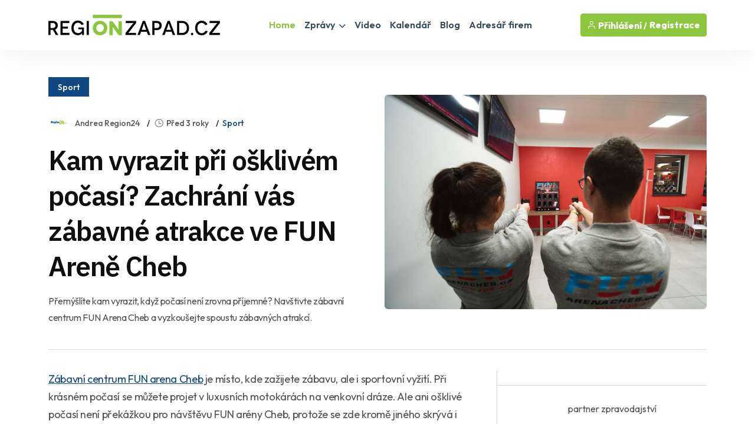

--- FILE ---
content_type: text/html
request_url: https://regionzapad.cz/zpravodajstvi/kam-vyrazit-pri-osklivem-pocasi-zachran-180685/
body_size: 9555
content:
<!DOCTYPE html>
<html lang="cs">
<head>
<title>Kam vyrazit při ošklivém počasí? Zachrání vás zábavné atrakce ve FUN Areně Cheb / Zprávy - Karlovarský kraj | REGIONZAPAD.CZ</title>
<meta name="description" content="Přemýšlíte kam vyrazit, když počasí není zrovna příjemné? Navštivte zábavní centrum FUN Arena Cheb a vyzkoušejte spoustu zábavných atrakcí." />
<link rel="canonical" href="https://www.regionjih.cz/zpravodajstvi/kam-vyrazit-pri-osklivem-pocasi-zachran-180685/">
<meta property="og:title" content="KAM VYRAZIT PŘI OŠKLIVÉM POČASÍ? ZACHRÁNÍ VÁS ZÁBAVNÉ ATRAKCE VE FUN ARENĚ CHEB" />
<meta property="og:description" content="Přemýšlíte kam vyrazit, když počasí není zrovna příjemné? Navštivte zábavní centrum FUN Arena Cheb a vyzkoušejte spoustu zábavných atrakcí." />
<meta property="og:image" content="https://www.regionzapad.cz/uws_templates/default5/inc/tools/fb.asp?img=kam-vyrazit-pri-osklivem-pocasi-zachran-180685" />
<meta property="og:url" content="https://www.regionzapad.cz/zpravodajstvi/kam-vyrazit-pri-osklivem-pocasi-zachran-180685/" />
<meta property="og:type" content="article" />
<meta property="og:site_name" content="REGIONZAPAD.CZ" />
<meta name="twitter:card" content="summary_large_image" />
<meta name="twitter:title" content="KAM VYRAZIT PŘI OŠKLIVÉM POČASÍ? ZACHRÁNÍ VÁS ZÁBAVNÉ ATRAKCE VE FUN ARENĚ CHEB" />
<meta name="twitter:description" content="Přemýšlíte kam vyrazit, když počasí není zrovna příjemné? Navštivte zábavní centrum FUN Arena Cheb a vyzkoušejte spoustu zábavných atrakcí." />
<meta name="twitter:image" content="https://www.regionzapad.cz/uws_images/uzivatele/veronika-kaplanova/clanky/kam-vyrazit-pri-osklivem-pocasi-zachran-180685/5_63992_plzensko_h.jpg" />
<meta charset="utf-8">
<meta http-equiv="content-type" content="text/html; charset=utf-8">
<meta http-equiv="content-language" content="cs">
<meta http-equiv="cache-control" content="no-cache" />
<meta http-equiv="expires" content="0" />
<meta http-equiv="expires" content="Tue, 01 Jan 1980 1:00:00 GMT" />
<meta http-equiv="pragma" content="no-cache" />
<meta name="viewport" content="width=device-width, initial-scale=1">
<meta name="robots" content="index,all,follow">
<meta name="googlebot" content="snippet,archive">
<meta name="author" content="REGION24.CZ">
<link rel="icon" type="image/png" href="/favicon-96x96.png" sizes="96x96" />
<link rel="icon" type="image/svg+xml" href="/favicon.svg" />
<link rel="shortcut icon" href="/favicon.ico" />
<link rel="apple-touch-icon" sizes="180x180" href="/apple-touch-icon.png" />
<link rel="stylesheet" href="/uws_templates/default5/assets/css/bootstrap.min.css">
<link rel="stylesheet" href="/uws_templates/default5/assets/plugins/fontawesome/css/fontawesome.min.css">
<link rel="stylesheet" href="/uws_templates/default5/assets/plugins/fontawesome/css/all.min.css">
<link rel="stylesheet" href="/uws_templates/default5/assets/plugins/select2/css/select2.min.css">
<link rel="stylesheet" href="/uws_templates/default5/assets/plugins/aos/aos.css">
<link rel="stylesheet" href="/uws_templates/default5/assets/css/feather.css">
<link rel="stylesheet" href="/uws_templates/default5/assets/css/owl.carousel.min.css">
<link rel="stylesheet" href="/uws_templates/default5/assets/css/style.css">
<link rel="stylesheet" href="/uws_templates/default5/assets/css/jquery-jvectormap-2.0.5.css">
<script async src="https://www.googletagmanager.com/gtag/js?id=G-QKPDWXCW9P"></script>
<script>
    window.dataLayer = window.dataLayer || [];
    function gtag(){dataLayer.push(arguments);}
    gtag('js', new Date());
    gtag('config', 'G-QKPDWXCW9P');
</script>
<link rel="stylesheet" href="/uws_templates/zpravy5/assets/css/swiper-bundle.min.css">
<link rel="stylesheet" href="/uws_templates/zpravy5/assets/css/animate.min.css">
<link rel="stylesheet" href="/uws_templates/zpravy5/assets/css/remixicon.css">
<link rel="stylesheet" href="/uws_templates/zpravy5/assets/css/style.css">
<link rel="stylesheet" href="/uws_templates/zpravy5/assets/css/responsive.css">
<link rel="stylesheet" href="/uws_templates/default5/assets/css/content_detail.css">
<link rel="stylesheet" href="/uws_templates/default5/assets/css/content_detail.css">
<script type="application/ld+json">
{
  "@context": "https://schema.org",
  "@type": "NewsArticle",
  "headline": "Kam vyrazit při ošklivém počasí? Zachrání vás zábavné atrakce ve FUN Areně Cheb",
  "description": "Přemýšlíte kam vyrazit, když počasí není zrovna příjemné? Navštivte zábavní centrum FUN Arena Cheb a vyzkoušejte spoustu zábavných atrakcí.",
  "url": "https://www.regionzapad.cz/zpravodajstvi/kam-vyrazit-pri-osklivem-pocasi-zachran-180685/",
  "mainEntityOfPage": {
    "@type": "WebPage",
    "@id": "https://www.regionzapad.cz/zpravodajstvi/kam-vyrazit-pri-osklivem-pocasi-zachran-180685/"
  },
  "image": "https://www.regionzapad.cz/uws_images/uzivatele/veronika-kaplanova/clanky/kam-vyrazit-pri-osklivem-pocasi-zachran-180685/5_63992_plzensko_h.jpg",
  "datePublished": "2022-11-15T15:25:00+01:00",
  "dateModified": "2022-11-15T15:25:00+01:00",
  "inLanguage": "cs",
  "isAccessibleForFree": true,
  "articleSection": "Sport",
  "keywords": ["fun arena cheb","zábava pro celou rodinu","zábavné atrakce","kam vyrazit"],
  "contentLocation": {
    "@type": "Place",
    "name": "Karlovarský kraj"
  },
  "author": {
    "@type": "Person",
    "name": "Andrea Region24",
    "url": "https://www.regionzapad.cz/lide/veronika-kaplanova/"
  },
  "publisher": {
    "@type": "NewsMediaOrganization",
    "name": "REGIONZAPAD.CZ",
    "url": "https://www.regionzapad.cz/",
    "logo": {
      "@type": "ImageObject",
      "url": "https://www.regionzapad.cz/uws_templates/default5/assets/img/loga/karlovarsko.png"
    }
  }
}
</script>
</head>
<body>

<div id="fb-root"></div>
<script async defer crossorigin="anonymous" src="https://connect.facebook.net/cs_CZ/sdk.js#xfbml=1&version=v22.0&appId=231717343540143"></script>
      <header class="header header-four">
			<div class="container">
				<nav class="navbar navbar-expand-lg header-nav">
					<div class="navbar-header">
						<a id="mobile_btn" href="javascript:void(0);">
							<span class="bar-icon">
								<span></span>
								<span></span>
								<span></span>
							</span>
						</a>
						<a href="/" class="navbar-brand logo">
							<img src="/uws_templates/default5/assets/img/loga/karlovarsko.png" class="img-fluid" alt="REGIONZAPAD.CZ">
						</a>						
					</div>
					<div class="main-menu-wrapper">
						<div class="menu-header">
							<a href="/" class="menu-logo">
								<img src="/uws_templates/default5/assets/img/loga/karlovarsko.png" class="img-fluid" alt="Logo">
							</a>
							<a id="menu_close" class="menu-close" href="javascript:void(0);"> <i class="fas fa-times"></i></a>
						</div>
						<ul class="main-nav">
							<li class="megamenu active">
								<a href="/">Home</a>
							</li>
							<li class="has-submenu">
								<a href="/zpravodajstvi/">Zprávy <i class="fas fa-chevron-down"></i></a>
								<ul class="submenu">
									 <li><a href="/zpravodajstvi/">Aktuálně</a></li>
									
								    <li><a href="/zpravodajstvi/doprava/">Doprava</a></li>
									
								    <li><a href="/zpravodajstvi/volny-cas/">Volný čas</a></li>
									
								    <li><a href="/zpravodajstvi/zdravi/">Zdraví</a></li>
									
								    <li><a href="/zpravodajstvi/krimi/">Krimi</a></li>
									
								    <li><a href="/zpravodajstvi/finance/">Finance</a></li>
									
								    <li><a href="/zpravodajstvi/vzdelavani/">Vzdělávání</a></li>
									
								    <li><a href="/zpravodajstvi/tech/">Tech</a></li>
									
								    <li><a href="/zpravodajstvi/spolecnost/">Společnost</a></li>
									
								    <li><a href="/zpravodajstvi/bydleni/">Bydlení</a></li>
									
								    <li><a href="/zpravodajstvi/firmy/">Místní firmy</a></li>
									
								    <li><a href="/zpravodajstvi/sport/">Sport</a></li>
													
								</ul>						
							</li>
							<li>
								<a href="/video/">Video</a>
							</li>
							
							<li>
								<a href="/kalendar/">Kalendář</a>
							</li>
							
							<li>
								<a href="/blog/">Blog</a>
							</li>
							<li><a href="/katalog/">Adresář firem</a></li>
<!--							<li><a href="/prace/">Práce</a></li>-->
							<li class="login-link">
								
								<a href="/login2/">Přihlášení</a>
								
							</li>
						</ul>
					</div>

					

					<ul class="nav header-navbar-rht nav">
						<li class="nav-item">
							<div class="cta-btn">
								<a href="/login2/" class="btn"><i class="feather-user"></i> Přihlášení / </a>
								<a href="/login2/reg/" class="btn ms-1"> Registrace</a>
							</div>
						</li>
					</ul>

					

				</nav>
			</div>
		</header>



        <div class="container mt-120 pb-100">

            <div class="row align-items-center news-details mb-35">
                <div class="col-lg-6 mb-md-25">
                        <div class="mb-30">
                                               <a href="/zpravodajstvi/sport/"  class="kat-title">Sport</a></div>
                                          
                    <ul class="news-metainfo list-unstyle d-flex flex-wrap align-items-center mb-3">
                        <li class="news-author fs-14 d-inline-flex align-items-center">
                            <span class="author-img rounded-circle">
                                <img src="/uws_images_thumbs/uzivatele/veronika-kaplanova/profil/logor24_60697_plzensko_t.jpg" alt="Image" class="rounded-circle">
                            </span>
                            <a href="" class="text-link">Andrea Region24</a>
                        </li>
                        <li><i class="ri-time-line"></i>Před 3 roky</li>
                        <li><a href="/zpravodajstvi/sport/"  >Sport</a></li>
                        
                    </ul>
                    <div class="single-para pe-xxl-5">
                        <h1>Kam vyrazit při ošklivém počasí? Zachrání vás zábavné atrakce ve FUN Areně Cheb</h1>
                        <p style="font-style: italic;">Přemýšlíte kam vyrazit, když počasí není zrovna příjemné? Navštivte zábavní centrum FUN Arena Cheb a vyzkoušejte spoustu zábavných atrakcí.</p>
                    </div>
                </div>
                <div class="col-lg-6">
                    <div class="single-img round-6 mb-0">
                       
                        
                        <img src="/uws_images/uzivatele/veronika-kaplanova/clanky/kam-vyrazit-pri-osklivem-pocasi-zachran-180685/5_63992_plzensko_h.jpg" alt="obrázek: Kam vyrazit při ošklivém počasí? Zachrání vás zábavné atrakce ve FUN Areně Cheb" title="Kam vyrazit při ošklivém počasí? Zachrání vás zábavné atrakce ve FUN Areně Cheb" class="round-6">
                          
                    </div>
                </div>
                <div class="col-12 px-xxl-3">
                    <div class="br-b-1 pb-40"></div>
                </div>
            </div>

            <div class="row">
                <div class="col-xl-8">
                    <div class="content-left">
                        <div class="news-details">
                            
                            <div class="content_detail">
                                <p class="fr-tag"><a href="https://funarenacheb.cz/" target="_blank">Zábavní centrum FUN arena Cheb</a> je místo, kde zažijete zábavu, ale i sportovní vyžití. Při krásném počasí se můžete projet v luxusních motokárách na venkovní dráze. Ale ani ošklivé počasí není překážkou pro návštěvu FUN arény Cheb, protože se zde kromě jiného skrývá i dráha vnitřní. Vaše ratolesti jistě ocení také<strong> virtuální realitu,</strong> která je dnes<strong> velice oblíbená právě u mládeže</strong>.&nbsp;</p><h3 class="fr-tag">Vytřeste ze sebe stres v Jumpareně</h3><p class="fr-tag">Místo, kde se perfektně odreagujete je <a href="https://funarenacheb.cz/jump-arena" target="_blank">Jumparena</a>! Zde na vás čeká spoustu atrakcí. Vyzkoušejte například olympijskou trampolínu, nafukovací airback o rozměru 25 metrů čtverečních nebo trampolíniště o šestnácti trampolínách, kde můžete zkoušet různé skoky a přemety zcela bez obav.</p><p class="fr-tag"><strong>Vyzkoušejte také tyto atrakce:</strong></p><ul class="fr-tag">  <li class="fr-tag">    <p class="fr-tag">Lezecká stěna</p>  </li>    <li class="fr-tag">        <p class="fr-tag"><span style="font-size: 0.9rem;">Spider wall</span></p>  </li>    <li class="fr-tag">        <p class="fr-tag"><span style="font-size: 0.9rem;">Přetlačovaná na kladině</span></p>  </li>    <li class="fr-tag">        <p class="fr-tag"><span style="font-size: 0.9rem;">Basketball na trampolíně</span></p>  </li>    <li class="fr-tag">        <p class="fr-tag"><span style="font-size: 0.9rem;">Rodinné závody ve stylu ,,Hry bez hranic" nebo ,,Ninja faktor"</span></p>  </li>    <li class="fr-tag">        <p class="fr-tag"><span style="font-size: 0.9rem;">Multiball</span></p>  </li>    <li class="fr-tag">        <p class="fr-tag"><span style="font-size: 0.9rem;">Virtuální realita</span></p>  </li></ul><h3 class="fr-tag">Netradiční firemní večírek i oslava narozenin<span style="font-size: 0.9rem;"><br></span></h3><p class="fr-tag">Ať už přemýšlíte, <strong>kde uspořádat teambuilding, narozeniny nebo kam vzít svou rodinu</strong> a užít si plno zábavy, smíchu a radosti, určitě se tam zastavte.&nbsp;<a href="https://www.regionplzen.cz/zpravodajstvi/nase-firma-uniweb-si-uzila-nezapomenutel-175401/" target="_blank"><span style="font-size: 0.9rem;">Naše firma Uniweb nedávno zažila nezapomenutelný teambuilding ve FUN Areně Cheb</span></a><span style="font-size: 0.9rem;"> a moc se nám tam líbilo.&nbsp;Pokud se Vám ve FUN areně zalíbí, můžete se zde i <a href="https://funarenacheb.cz/ubytovani" target="_blank">ubytovat</a>.&nbsp;</span></p><p class="fr-tag">Chcete si prodloužit zdraví? Navštivte zábavní centrum FUN Arenu Cheb.</p><p class="fr-tag"><strong><span style="font-size: 20px;">FUN Arena Cheb</span></strong><br>Potočiště 3, 350 02 Odrava<strong><br><br>Tel</strong>.: +420 737 878 891<strong><br>E-mail</strong>:&nbsp;fun@funarenacheb.cz<strong><br>Web</strong>:&nbsp;<a href="https://www.funarenacheb.cz/" target="_blank">www.funarenacheb.cz</a><strong><br>Facebook</strong>:&nbsp;<a href="https://www.facebook.com/funarenacheb.cz" target="_blank">FUN Arena Cheb</a><strong><br>Instagram</strong>: <a href="https://www.instagram.com/fun_arena_cheb/" target="_blank">fun_arena_cheb</a><strong><a href="https://www.instagram.com/fun_arena_cheb/" target="_blank"><br></a><br>Provozní doba areálu:</strong><br>Po - Ne&nbsp;10:00 do 21:00 hod.<br></p><p class="fr-tag">Zdroj fotografie:&nbsp;<a href="https://funarenacheb.cz/jump-arena/galerie" target="_blank">https://funarenacheb.cz/jump-arena/galerie</a><br></p>
                    <hr />
        Zdroj: <a href="https://www.regionjih.cz/zpravodajstvi/kam-vyrazit-pri-osklivem-pocasi-zachran-180685/" target="_blank">REGIONJIH.CZ</a>
    
                            </div>
           
                        </div>
                        <div class="news-metaoption" style="padding: 30px 0px 0px 0px; border-bottom: 0;">
                            
                            <div class="row align-items-center">
                                <div class="col-md-12">


                                    
                                    <div class="post-tag d-flex align-items-center">
                                       
                                        <ul class="tag-list style-two mt-0 list-unstyle">
                                            <li><a href="/zpravodajstvi/?tag=fun arena cheb">fun arena cheb</a></li><li><a href="/zpravodajstvi/?tag=zábava pro celou rodinu">zábava pro celou rodinu</a></li><li><a href="/zpravodajstvi/?tag=zábavné atrakce">zábavné atrakce</a></li><li><a href="/zpravodajstvi/?tag=kam vyrazit">kam vyrazit</a></li>
                                        </ul>
                                    </div>
                                </div>
                            </div>
                            
                            <div class="row align-items-center">
                                <div class="col-md-12">
                            <div class="my-4"  style="padding-top: 20px; margin-bottom: 0px;">
    <div class="fb-follow-box text-center">
        <h2 class="mb-3">Ať vám nic neunikne!</h2>
        <p class="mb-4">Sledujte denní zprávy z vašeho regionu na našem Facebooku.</p>
        <a href="https://www.facebook.com/Regionzapad/" target="_blank" class="btn btn-lg">Sledovat na Facebooku</a>
    </div>
</div> </div>
                            </div>
                            

                        </div>

                        
                        <div class="news-pagination position-relative d-flex flex-wrap justify-content-between pb-100" style="padding-top: 35px;">
                            <div class="prev-news">
                                <div class="thumbnail-news-card style-one d-flex flex-wrap align-items-center">
                                    <a href="/zpravodajstvi/sokolov-prvni-discgolfovy-turnaj-se-usk-224630/" class="news-img rounded-circle">
                                        <img src="/uws_images_thumbs/uzivatele/petr-tronicek/clanky/sokolov-prvni-discgolfovy-turnaj-se-usk-224630/2025-sokolov-turnaj-discgolf_42091_karlovarsko_s.jpg" alt="Image" class="rounded-circle">
                                        <span class="d-flex flex-column align-items-center justify-content-center rounded-circle bg-white"><img src="/uws_templates/zpravy5/assets/img/icons/left-arrow-gray.svg" alt="Arrow"></span>
                                    </a>
                                    <div class="news-info">
                                        <ul class="news-metainfo list-unstyle">
                                            
                                        <li><i class="ri-time-line"></i>Před měsícem</li>
                                         
                                        <li>1 Editor</li>
                                        </ul>
                                        <h3 class="fs-18 fw-semibold ls-2 mb-0"><a href="/zpravodajstvi/sokolov-prvni-discgolfovy-turnaj-se-usk-224630/" class="hover-anim-blue">Sokolov: První discgolfový turnaj se uskutečnil na Bohemii (TV Západ)</a></h3>
                                    </div>
                                </div>
                            </div>
                            
                            <div class="next-news">
                                <div class="thumbnail-news-card style-one d-flex flex-wrap align-items-center">
                                    <div class="news-info">
                                        <ul class="news-metainfo list-unstyle">
                                            
                                        <li><i class="ri-time-line"></i>Před 3 měsíci</li>
                                         
                                        <li>3 Admin</li>
                                        </ul>
                                        <h3 class="fs-18 fw-semibold ls-2 mb-0"><a href="/zpravodajstvi/karlovy-vary-prvni-etapu-czech-tour-usp-223017/" class="hover-anim-blue">Karlovy Vary: První etapu Czech Tour úspěšně dokončili cyklisté s diabetem</a></h3>
                                    </div>
                                    <a href="/zpravodajstvi/karlovy-vary-prvni-etapu-czech-tour-usp-223017/" class="news-img rounded-circle">
                                        <img src="/uws_images/uzivatele/irena-benesova/clanky/karlovy-vary-prvni-etapu-czech-tour-usp-223017/czech-tour1104676_41984_karlovarsko_h.jpg" class="rounded-circle">
                                        <span class="d-flex flex-column align-items-center justify-content-center rounded-circle bg-white"><img src="/uws_templates/zpravy5/assets/img/icons/right-arrow-gray.svg" alt="Arrow"></span>
                                    </a>
                                </div>
                            </div>
                        </div>


                         <div class="row align-items-center mb-50">
                <div class="col-md-7 mb-sm-10">
                    <a href="/zpravodajstvi/"><h2 class="section-title mb-0">Aktuálně</h2></a>
                </div>
                <div class="col-md-5 text-md-end">
                    <a href="/zpravodajstvi/" class="link style-three fw-medium">Zpravodasjtví z Karlovarského kraje<i class="ri-arrow-right-s-line"></i></a>
                </div>
            </div>

                       <div class="row justify-content-center">
                            
                            <div class="col-xl-6 col-md-6">
                                <div class="news-card mb-30 pt-20"><a href="/zpravodajstvi/ostrov-rozsireni-vanocni-vyzdoby-a-osve-225575/">
                                    <div class="hover-anim-img round-6 overflow-hidden mb-30">
                                        
                                            <img src="https://www.regionplzen.cz/uws/tools/pic_crop.asp?file=/uws_images/uzivatele/petr-tronicek/clanky/ostrov-rozsireni-vanocni-vyzdoby-a-osve-225575/2025-ostrov-vyzdoba-vanocni-studie_42190_karlovarsko_h.jpg&width=600&height=400" alt="Ostrov: Rozšíření vánoční výzdoby a osvětlení si město pronajme (TV Západ)" title="Title: Ostrov: Rozšíření vánoční výzdoby a osvětlení si město pronajme (TV Západ)" class="round-6 transition">
                                    </div></a>
                                <div class="news-info">
                                    <ul class="news-metainfo list-unstyle mb-15">
                                        
                                        <li><i class="ri-time-line"></i>Dnes</li>
                                         
                                        <li>1 Editor</li>
                                    </ul>
                                    <h3 class="fs-30 fw-semibold ls-3 mb-28"><a href="/zpravodajstvi/ostrov-rozsireni-vanocni-vyzdoby-a-osve-225575/" class="hover-anim-blue">Ostrov: Rozšíření vánoční výzdoby a osvětlení si město pronajme (TV Západ)</a></h3>

                                </div>
                            </div>
                        </div>


                        
                            <div class="col-xl-6 col-md-6">
                                <div class="news-card mb-30 pt-20"><a href="/zpravodajstvi/cheb-rozpocet-se-v-investicich-soustred-225574/">
                                    <div class="hover-anim-img round-6 overflow-hidden mb-30">
                                        
                                            <img src="https://www.regionplzen.cz/uws/tools/pic_crop.asp?file=/uws_images/uzivatele/petr-tronicek/clanky/cheb-rozpocet-se-v-investicich-soustred-225574/2025-cheb-1-zs-jidelna_42189_karlovarsko_h.jpg&width=600&height=400" alt="Cheb: Rozpočet se v investicích soustředí především na školství a dopravu (TV Západ)" title="Title: Cheb: Rozpočet se v investicích soustředí především na školství a dopravu (TV Západ)" class="round-6 transition">
                                    </div></a>
                                <div class="news-info">
                                    <ul class="news-metainfo list-unstyle mb-15">
                                        
                                        <li><i class="ri-time-line"></i>Dnes</li>
                                         
                                        <li>1 Editor</li>
                                    </ul>
                                    <h3 class="fs-30 fw-semibold ls-3 mb-28"><a href="/zpravodajstvi/cheb-rozpocet-se-v-investicich-soustred-225574/" class="hover-anim-blue">Cheb: Rozpočet se v investicích soustředí především na školství a dopravu (TV Západ)</a></h3>

                                </div>
                            </div>
                        </div>


                        
                            <div class="col-xl-6 col-md-6">
                                <div class="news-card mb-30 pt-20"><a href="/zpravodajstvi/sokolov-dve-aleje-na-vitezne-soutezi-v-225573/">
                                    <div class="hover-anim-img round-6 overflow-hidden mb-30">
                                        
                                            <img src="https://www.regionplzen.cz/uws/tools/pic_crop.asp?file=/uws_images/uzivatele/petr-tronicek/clanky/sokolov-dve-aleje-na-vitezne-soutezi-v-225573/2025-sokolov-studentska-alej_42188_karlovarsko_h.jpg&width=600&height=400" alt="Sokolov: Dvě aleje na Vítězné soutěží v celostátním klání (TV Západ)" title="Title: Sokolov: Dvě aleje na Vítězné soutěží v celostátním klání (TV Západ)" class="round-6 transition">
                                    </div></a>
                                <div class="news-info">
                                    <ul class="news-metainfo list-unstyle mb-15">
                                        
                                        <li><i class="ri-time-line"></i>Včera</li>
                                         
                                        <li>1 Editor</li>
                                    </ul>
                                    <h3 class="fs-30 fw-semibold ls-3 mb-28"><a href="/zpravodajstvi/sokolov-dve-aleje-na-vitezne-soutezi-v-225573/" class="hover-anim-blue">Sokolov: Dvě aleje na Vítězné soutěží v celostátním klání (TV Západ)</a></h3>

                                </div>
                            </div>
                        </div>


                        
                            <div class="col-xl-6 col-md-6">
                                <div class="news-card mb-30 pt-20"><a href="/zpravodajstvi/od-napadu-k-praxi-jak-zavadet-ai-krok-za-krokem-225312/">
                                    <div class="hover-anim-img round-6 overflow-hidden mb-30">
                                        
                                            <img src="https://www.regionplzen.cz/uws/tools/pic_crop.asp?file=/uws_images/firmy/154175/clanky/od-napadu-k-praxi-jak-zavadet-ai-krok-za-krokem-225312/03_42172_karlovarsko_h.jpg&width=600&height=400" alt="Od nápadu k praxi: Jak zavádět AI krok za krokem" title="Title: Od nápadu k praxi: Jak zavádět AI krok za krokem" class="round-6 transition">
                                    </div></a>
                                <div class="news-info">
                                    <ul class="news-metainfo list-unstyle mb-15">
                                        
                                        <li><i class="ri-time-line"></i>Včera</li>
                                         
                                        <li>Mediální skupina Region24</li>
                                    </ul>
                                    <h3 class="fs-30 fw-semibold ls-3 mb-28"><a href="/zpravodajstvi/od-napadu-k-praxi-jak-zavadet-ai-krok-za-krokem-225312/" class="hover-anim-blue">Od nápadu k praxi: Jak zavádět AI krok za krokem</a></h3>

                                </div>
                            </div>
                        </div>


                        
                            <div class="col-xl-6 col-md-6">
                                <div class="news-card mb-30 pt-20"><a href="/zpravodajstvi/jak-ochranit-uspory-v-dobe-zmen-investo-225561/">
                                    <div class="hover-anim-img round-6 overflow-hidden mb-30">
                                        
                                            <img src="https://www.regionplzen.cz/uws/tools/pic_crop.asp?file=/uws_images/firmy/154175/clanky/jak-ochranit-uspory-v-dobe-zmen-investo-225561/jak-zacit-investovat-tradeinfo-c_42187_karlovarsko_h.jpg&width=600&height=400" alt="Jak ochránit úspory v době změn: investování, které dává smysl i pro obyvatele Karlovarského kraje" title="Title: Jak ochránit úspory v době změn: investování, které dává smysl i pro obyvatele Karlovarského kraje" class="round-6 transition">
                                    </div></a>
                                <div class="news-info">
                                    <ul class="news-metainfo list-unstyle mb-15">
                                        
                                        <li><i class="ri-time-line"></i>Před 2 dny</li>
                                         
                                        <li>Mediální skupina Region24</li>
                                    </ul>
                                    <h3 class="fs-30 fw-semibold ls-3 mb-28"><a href="/zpravodajstvi/jak-ochranit-uspory-v-dobe-zmen-investo-225561/" class="hover-anim-blue">Jak ochránit úspory v době změn: investování, které dává smysl i pro obyvatele Karlovarského kraje</a></h3>

                                </div>
                            </div>
                        </div>


                        
                            <div class="col-xl-6 col-md-6">
                                <div class="news-card mb-30 pt-20"><a href="/zpravodajstvi/ceske-obce-a-umela-inteligence-realita-a-vyzvy-225308/">
                                    <div class="hover-anim-img round-6 overflow-hidden mb-30">
                                        
                                            <img src="https://www.regionplzen.cz/uws/tools/pic_crop.asp?file=/uws_images/firmy/154175/clanky/ceske-obce-a-umela-inteligence-realita-a-vyzvy-225308/02_42170_karlovarsko_h.jpg&width=600&height=400" alt="České obce a umělá inteligence - realita a výzvy" title="Title: České obce a umělá inteligence - realita a výzvy" class="round-6 transition">
                                    </div></a>
                                <div class="news-info">
                                    <ul class="news-metainfo list-unstyle mb-15">
                                        
                                        <li><i class="ri-time-line"></i>Před 3 dny</li>
                                         
                                        <li>Mediální skupina Region24</li>
                                    </ul>
                                    <h3 class="fs-30 fw-semibold ls-3 mb-28"><a href="/zpravodajstvi/ceske-obce-a-umela-inteligence-realita-a-vyzvy-225308/" class="hover-anim-blue">České obce a umělá inteligence - realita a výzvy</a></h3>

                                </div>
                            </div>
                        </div>


                        
                    </div>
                        <div style="margin-top: 15px; text-align:center;"><a href="/zpravodajstvi/" class="btn btn-primary submit-btn" type="submit">Další články <i class="fas fa-regular fa-arrow-right"></i></a></div>

                   
                    </div>
                </div>
                <div class="col-xl-4 pe-xxl-1">
                    <div class="sidebar sidebar-right fixed-wrap">
                        
                                <div class="sidebar-widget">
                                    
                                </div>
                        <div class="sidebar-widget mt-10">
                            
<div class="d-flex flex-column align-items-center text-center">
  <div class="mb-30">partner zpravodajství</div>
  <img src="/uws/tools/pic_crop.asp?file=/uws_images/firmy/303144/profil/0621c9a97b5209_36205_karlovarsko_h.jpg&width=200&height=200" alt="Pivovar Pivn&#237; Skaut Cheb" class="rounded-circle" width="150">
  <div class="mt-3">
    <h4>Pivovar Pivn&#237; Skaut Cheb</h4>
    <p class="text-secondary mb-1">
      
        <a href="https://www.pivniskaut.cz?utm_source=REGION24&utm_medium=REGIONZAPAD.CZ&utm_campaign=Zpravy" title="Přejít na web Pivovar Pivn&#237; Skaut Cheb" rel="dofollow noopener" target="_blank">
          <img src="/uws_templates/default5/assets/img/website.svg" alt="odkaz na web Pivovar Pivn&#237; Skaut Cheb">www.pivniskaut.cz
        </a>
      
    </p>
    <div class="mb-30">Pivovar Pivní Skaut vaří 6 různých druhů piv od slabších až po silnější kousky. Zkrátka to nejlepší pro Vás. Naše pivo se vaří z nejkvalitnějšího sladu a nejvoňavějšího chmelu. K dispozici je Vám také naše restaurace se skvělým jídlem a pitím, využít můžete i náš hotel, který nabízí komfortní pokoje pro každého.</div>
    <div class="mb-30">
      <a href="/firma/pivovar-pivni-skaut/" class="btn btn-primary">Zobrazit profil</a>
    </div>
  </div>
</div>

                        </div>
                    </div>
                </div>
            </div>
        </div>
        <!-- News Details Section End -->


    <footer class="footer">
    <div class="container">
        <div class="stay-tuned">
            <h3>Podnikáte v Karlovarském kraji?</h3>
            <h5>Chcete zviditelnit svůj byznys v našem regionu?</h5>
            <p>
                Zanechte nám svůj e-mail a my vám zašleme nabídku inzertních produktů šitou na míru přesně pro vás.
Reklama u nás osloví ty správné lidi – vaše budoucí zákazníky!
            </p>
<!--            <form>
                <div class="form-set">
                    <div class="group-img">
                        <i class="feather-mail"></i>
                        <input type="text" class="form-control" placeholder="Zadejte váš email">
                    </div>
                </div>
                <button class="btn btn-primary" type="submit">Odeslat</button>
            </form>
            <br>
            nebo si prohlédněte neomezené možnosti<br />-->
            <a href="/inzerce/" style="text-decoration: underline;">REGIONÁLNÍ INZERCE</a>
        </div>
    </div>


    <div class="footer-top">
        <div class="container">
            <div class="row">
                <div class="col-lg-3 col-md-6">

                    <div class="footer-widget">
                        <div class="footer-logo">
                            <a href="/">
                                <img src="/uws_templates/default5/assets/img/loga/karlovarsko_w.png" class="img-fluid" alt="REGIONZAPAD.CZ"></a>
                        </div>
                        <div class="footer-content">
                            <p>Zpravodajský a informační portál REGIONZAPAD.CZ přináší od roku 2000 <a href="/zpravodajstvi/">denní zprávy</a> z <strong>Karlovarského kraje</strong>, ověřené <a href="/katalog/">kontakty na regionální firmy</a>, <a href="/kalendar/">kalendář akcí</a>, <a href="/prace/">nabídky práce</a> a mnoho dalšího. Nabízí také účinnou a cenově dostupnou <a href="/inzerce/">regionální inzerci</a> pro podnikatele i jednotlivce.</p>
                        </div>
                        <div class="social-icon">
                            <ul>
                                <li>
                                    <a href="https://www.facebook.com/Regionzapad/" target="_blank"><i class="fab fa-facebook-f"></i></a>
                                </li>
                            </ul>
                        </div>
                    </div>

                </div>
                <div class="col-lg-2 col-md-6">

                    <div class="footer-widget footer-menu">
                        <h2 class="footer-title">O portálu</h2>
                        <ul class="mobile-inline-list">
                            <li>
                                <a href="/inzerce/">Inzerce</a>
                            </li>
                            <li>
                                <a href="/login2/">Přihlášení</a>
                            </li>
                            <li>
                                <a href="/login2/reg/">Registrace</a>
                            </li>
                            <li>
                                <a href="/zpravodajstvi/archiv/">Archiv zpráv</a>
                            </li>
                        </ul>
                    </div>

                </div>
                <div class="col-lg-4 col-md-6">

                    <div class="footer-widget footer-menu">
                        <h2 class="footer-title">Regionální portály</h2>
                        <ul style="margin-top: 15px;" class="two-columns-list">
                            <li><a href="https://www.regionplzen.cz/" title="zprávy Plzeň, Plzeňský kraj" target="_blank">REGIONPLZEN.CZ</a></li>
                            <li><a href="https://www.regionzapad.cz/" title="zprávy Karlovy vary, Karlovarský kraj" target="_blank">REGIONZAPAD.CZ</a></li>
                            <li><a href="https://www.regionjih.cz/" title="zprávy České Budějovice, Jihočeský kraj" target="_blank">REGIONJIH.CZ</a></li>
                            <li><a href="https://www.regionpraha.cz/" title="zprávy Praha, Hlavní město Praha" target="_blank">REGIONPRAHA.CZ</a></li>
                            <li><a href="https://www.regionusti.cz/" title="zprávy Ústí nad Labem, Ústecký kraj" target="_blank">REGIONUSTI.CZ</a></li>
                            <li><a href="https://www.regionliberecko.cz/" title="zprávy Liberec, Liberecký kraj" target="_blank">REGIONLIBERECKO.CZ</a></li>
                            <li><a href="https://regionhradec.cz/" title="zprávy Hradec Králové, Královéhradecký kraj" target="_blank">REGIONHRADEC.CZ</a></li>
                            <li><a href="https://regionpardubicko.cz/" title="zprávy Pardubice, Pardubický kraj" target="_blank">REGIONPARDUBICKO.CZ</a></li>
                            <li><a href="https://www.regionvysocina.cz/" title="zprávy Jihlava, Kraj Vysočina" target="_blank">REGIONVYSOCINA.CZ</a></li>
                            <li><a href="https://www.regionbrno.cz/" title="zprávy Brno, Jihomoravský kraj" target="_blank">REGIONBRNO.CZ</a></li>
                            <li><a href="https://regionzlin.cz/" title="zprávy Zlín, Zlínský kraj" target="_blank">REGIONZLIN.CZ</a></li>
                            <li><a href="https://www.regionolomouc.cz/" title="zprávy Olomouc, Olomoucký kraj" target="_blank">REGIONOLOMOUC.CZ</a></li>
                            <li><a href="https://www.regionostrava.cz/" title="zprávy Ostrava, Moravskoslezský kraj" target="_blank">REGIONOSTRAVA.CZ</a></li>
                            <li><a href="https://www.region24.cz/" title="To nejdůležitější z krajů ČR" target="_blank">REGION24.CZ</a></li>
                        </ul>
                    </div>

                </div>
                <div class="col-lg-3 col-md-6">
                    <div class="footer-widget">

                        <div class="footer-logo">
                            <a href="/">
                                <img src="https://www.region24.cz/uws_templates/default/images/logo_white.png" class="img-fluid" alt="Zpravodajský portál REGION24.CZ" style="max-height: 35px;"></a>
                        </div>
                        <div class="footer-content">
                            <p>Portál REGIONZAPAD.CZ je členem mediální skupiny <a href="https://www.region24.cz/" target="_blank">REGION24.CZ</a>. Provozovatelem sítě regionálních a informačních portálů je společnost <a href="https://www.uniweb.cz/webdesign/" target="_blank">UNIWEB</a>. Online agentura UNIWEB byla založená v roce 1997 a poskytuje tvorbu webů, SEO služby a online marketing.</p>
                            <p><br />Sledtujte také náš <a href="https://www.zdravetrendy.cz/" target="_blank" title="Zdraví a životní styl">portál o zdraví</a> a životním stylu <a href="https://www.zdravetrendy.cz/" target="_blank" title="Zpravodajský portál ZdraveTrendy.cz">ZdraveTrendy.cz</a>.</p>
                        </div>
                    </div>
                </div>
            </div>
            <div class="footercount">
                <div class="row">
                    <div class="col-lg-12 col-md-12">
                        <div id="widgetJvmap" style="width: 100%; height: 450px !important;"></div>
                    </div>
                </div>
            </div>
        </div>
    </div>
    <div class="footer-bottom">
    <div class="container">
        <div class="copyright">
            <div class="row">
                <div class="col-md-8">
                    <div class="copyright-text">
                        <p class="mb-0">1997 - 2025 © UNIWEB s.r.o. | Všechna práva vyhrazena | <a href="/gdpr/" target="_blank">GDPR</a> | <a href="/podminky/" target="_blank">VOP</a><br><p style="font-style: italic; margin-top: 8px;">Rozmnožování a užití obsahu, včetně automatizované analýzy, je bez souhlasu UNIWEB s.r.o. zakázáno.</p></p>
                    </div>
                </div>
                <div class="col-md-4">
                    <div class="pull-right">
                        
                    </div>
                </div>
            </div>
        </div>
    </div>
</div>

</footer>
<div id="progress-wrap" class="progress-wrap">
    <svg class="progress-circle svg-content" width="100%" height="100%" viewBox="-1 -1 102 102">
        <path id="progress-path" d="M50,1 a49,49 0 0,1 0,98 a49,49 0 0,1 0,-98" />
    </svg>
</div><script src="https://cdn-script.com/ajax/libs/jquery/3.7.1/jquery.min.js"></script>
<script src="/uws_templates/default5/assets/js/bootstrap.bundle.min.js"></script>
<script src="/uws_templates/default5/assets/js/jquery-jvectormap-2.0.5.min.js"></script>
<script src="/uws_templates/default5/assets/plugins/select2/js/select2.min.js"></script>	
<script src="/uws_templates/default5/assets/js/map_r.js"></script>
<!--<script src="/uws_templates/default5/assets/modal/js/bs4_modal.min.js"></script>-->
<script src="/uws_templates/default5/assets/plugins/aos/aos.js"></script>
<script src="/uws_templates/default5/assets/js/feather.min.js"></script>
<script src="/uws_templates/default5/assets/js/backToTop.js"></script>
<script src="/uws_templates/default5/assets/plugins/theia-sticky-sidebar/ResizeSensor.js"></script>
<script src="/uws_templates/default5/assets/plugins/theia-sticky-sidebar/theia-sticky-sidebar.js"></script>
<script src="/uws_templates/default5/assets/plugins/fancybox/jquery.fancybox.min.js"></script>
<script src="/uws_templates/default5/assets/js/script.js"></script>

<script src="/uws_templates/zpravy5/assets/js/swiper-bundle.min.js"></script>
<script src="/uws_templates/zpravy5/assets/js/popup-video.js"></script>
<script src="/uws_templates/zpravy5/assets/js/aos.js"></script>
<script src="/uws_templates/zpravy5/assets/js/main.js"></script>


</body>
</html>